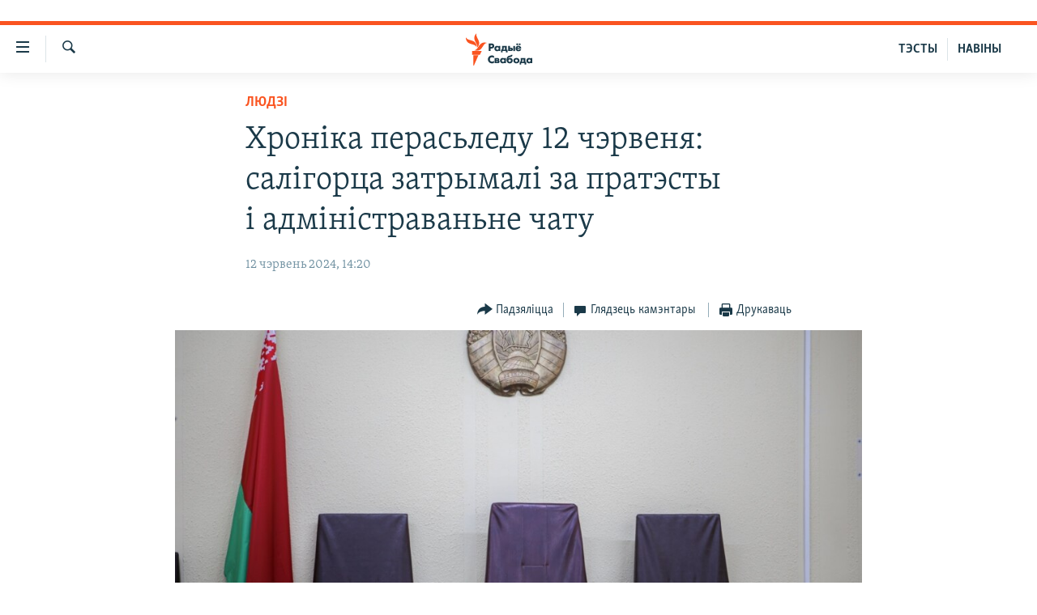

--- FILE ---
content_type: application/javascript; charset=UTF-8
request_url: https://rfe-be-by-11.disqus.com/count-data.js?1=32989656
body_size: 222
content:
var DISQUSWIDGETS;

if (typeof DISQUSWIDGETS != 'undefined') {
    DISQUSWIDGETS.displayCount({"text":{"and":"\u0456","comments":{"zero":" ","multiple":"({num})","one":"(1)"}},"counts":[{"id":"32989656","comments":0}]});
}